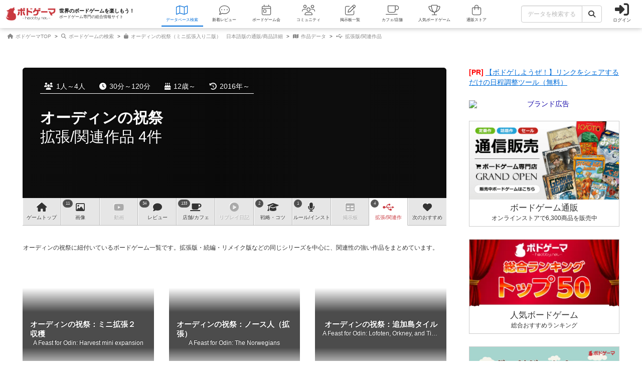

--- FILE ---
content_type: text/html; charset=utf-8
request_url: https://bodoge.hoobby.net/games/ein-fest-fur-odin/expansions
body_size: 16683
content:
<!DOCTYPE html><html dir="ltr" lang="ja"><head prefix="og: http://ogp.me/ns# fb: http://ogp.me/ns/fb#"><script async src="https://www.googletagmanager.com/gtag/js?id=G-MY0J0XNL59"></script><script>window.dataLayer = window.dataLayer || [];dataLayer.push({ ecommerce: null });function gtag(){dataLayer.push(arguments);}gtag('js', new Date());gtag('config', 'G-MY0J0XNL59');gtag('config', 'AW-924269759');</script><meta charset="utf-8">
<title>4件 オーディンの祝祭の拡張版/関連作品【ボードゲーム情報】</title>
<meta name="description" content="オーディンの祝祭の拡張版/関連作品が4件登録されています。">
<meta name="keywords" content="オーディンの祝祭,a feast for odin,ボードゲーム,ボドゲ,拡張版,続編,シリーズ">
<meta property="og:site_name" content="ボドゲーマ">
<meta property="og:title" content="オーディンの祝祭の拡張版/関連作品 4件">
<meta property="og:description" content="オーディンの祝祭の拡張版/関連作品が4件登録されています。">
<meta property="og:type" content="website">
<meta property="og:url" content="https://bodoge.hoobby.net/games/ein-fest-fur-odin/expansions">
<meta property="og:image" content="https://image-bodoge.cdn-hoobby.net/small_light(dw=1200,dh=630,cw=1200,ch=630,da=s,ds=s,q=90,cc=FFFFFF,of=webp)/picture_ce21c1dd-1219-479d-a344-40a7f2256e8d.jpg?2026-01-31-02?2026-01-31-02-08-11">
<meta property="og:image:width" content="1200">
<meta property="og:image:height" content="630">
<meta name="twitter:title" content="オーディンの祝祭の拡張版/関連作品 4件">
<meta name="twitter:card" content="summary_large_image">
<meta name="twitter:site" content="@bodoge_hoobby">
<meta name="author" content="https://bodoge.hoobby.net/">
<meta name="publisher" content="https://bodoge.hoobby.net/"><meta content="width=device-width, initial-scale=1, minimum-scale=1, maximum-scale=1, viewport-fit=cover" name="viewport"><meta content="noodp" name="robots"><meta content="noydir" name="robots"><meta name="csrf-param" content="authenticity_token" />
<meta name="csrf-token" content="nEzgp2lNTiJMtYlwZhV-oWMw95NlDZMs5FhfZJ0yprmvvQkwVoRtzHU1YuhWOgkIUxmSkihaVmeRGcBnWE3oVg" /><meta content="522105021294632" property="fb:app_id"><link href="https://dm1i7q1ruvbhg.cloudfront.net/assets/logo_256x256-72a2aa103511857b6f8df3b335d3e0d715469948c23a8fe69138d2b9c0b89932.png" rel="apple-touch-icon"><link href="https://dm1i7q1ruvbhg.cloudfront.net/assets/logo_76x76-f573afedfeb0c1cc64e4b6757ca75fd498684d8e6cff3ddc6f6036e1a2c029c2.png" rel="apple-touch-icon" sizes="76x76"><link href="https://dm1i7q1ruvbhg.cloudfront.net/assets/logo_120x120-3044ded794fbdff80d37f700d4c77a619fa18c18ad46856096a3cf3635a611da.png" rel="apple-touch-icon" sizes="120x120"><link href="https://dm1i7q1ruvbhg.cloudfront.net/assets/logo_152x152-3cd6b348ae0b78c2f8fd4c87984e906dbdae0f8cc2c1ccb70cd7e548d3df994d.png" rel="apple-touch-icon" sizes="152x152"><link href="https://bodoge.hoobby.net/feed.rss" rel="alternate" title="RSS2.0" type="application/rss+xml"><link href="https://bodoge.hoobby.net/manifest.json" rel="manifest"><link rel="stylesheet" media="all" href="https://dm1i7q1ruvbhg.cloudfront.net/assets/application-4e2c975df28643cf0c79e8b7d5b38456af6d8143301f76aef4b3ab16deb6a849.css" /><link rel="stylesheet" media="all" href="https://dm1i7q1ruvbhg.cloudfront.net/assets/games-43b70902a4a1e1fd74b9127c45de63196a617a56a3fa7e8b7654098fbd517d7c.css" /><link rel="stylesheet" media="all" href="https://dm1i7q1ruvbhg.cloudfront.net/assets/component_list--games-67f5e89950a04c592e4fe9f7817e85eb5b2dffd84fc62c542db387c2ddd62842.css" /><link rel="stylesheet" media="all" href="https://dm1i7q1ruvbhg.cloudfront.net/assets/component_list--posts-ebe17a80774f1c98b5b94880aa684c5e1b5d0fd3cd0cf6ce1950f628e441e530.css" /><script src="https://dm1i7q1ruvbhg.cloudfront.net/assets/application-0c6e1f6235c26cb68c9965ef8aeb1132f747b76e0164f126695d4978a13e77c7.js"></script></head><body class="controller-games status-guest action-expansions first-games second-ein-fest-fur-odin accessed_from-browser" data-role=""><header><div class="logo"><a class="h1" href="/"><span class="image"><img alt="ボドゲーマ" src="https://dm1i7q1ruvbhg.cloudfront.net/assets/logo-a10b966713e36138f752621809b7cb03e583badda97450bfe894abe90fc91d1e.png"></span><div class="catchcopy hidden-xs hidden-sm"><span class="title">世界のボードゲームを楽しもう！</span><span class="number">ボードゲーム専門の総合情報サイト</span></div></a></div><ul class="navigation games" role="navigation"><li class="games"><a class="item" href="/games"><i class="fal fa-map font-awesome-icon" aria-hidden="true"></i><div class="text">データベース<span class="hidden-xs">検索</span></div></a></li><li class="articles"><a class="item" href="/articles"><i class="fal fa-comment-dots font-awesome-icon" aria-hidden="true"></i><div class="text">新着レビュー</div></a></li><li class="events"><a class="item" href="/events"><i class="fal fa-calendar-day font-awesome-icon" aria-hidden="true"></i><div class="text">ボードゲーム会</div></a></li><li class="communities visible-lg"><a class="item" href="/communities"><i class="fal fa-users font-awesome-icon" aria-hidden="true"></i><div class="text">コミュニティ</div></a></li><li class="topics visible-lg"><a class="item" href="/topics"><i class="fal fa-edit font-awesome-icon" aria-hidden="true"></i><div class="text">掲示板一覧</div></a></li><li class="spaces"><a class="item" href="/spaces"><i class="fal fa-coffee font-awesome-icon" aria-hidden="true"></i><div class="text">カフェ/店舗</div></a></li><li class="ranking"><a class="item" href="/ranking"><i class="fal fa-trophy font-awesome-icon" aria-hidden="true"></i><div class="text">人気ボードゲーム</div></a></li><li class="market"><a class="item" href="/market"><i class="fal fa-shopping-bag font-awesome-icon" aria-hidden="true"></i><div class="text">通販ストア</div></a></li></ul><div class="forms"><form class="ajax-form" id="header_games_search_form" action="/games" accept-charset="UTF-8" method="get"><div class="freeword long"><div class="input-group"><input class="form-control" placeholder="データを検索する" type="text" name="search[freeword]" id="search_freeword" /><div class="input-group-btn"><button type="submit" class="btn btn-default"><i class="fa fa-search font-awesome-icon" aria-hidden="true"></i></button></div></div></div><div class="navigation--menu signin" data-toggle="dashboard"><i class="fa fa-sign-in-alt font-awesome-icon navigation--menu-icon" aria-hidden="true"></i><span class="navigation--menu-label">ログイン</span></div></form></div><div class="dashboard" id="dashboard"><div class="signin"><div class="sns-login"><p><i class="fa fa-sign-in-alt font-awesome-icon" aria-hidden="true"></i>その他のアカウントでログイン/登録</p><ul class="authorize"><li class="twitter"><a href="/users/auth/twitter" rel="nofollow" target="_self"><i class="fab fa-x-twitter font-awesome-icon" aria-hidden="true"></i><span>X</span></a></li><li class="facebook"><a href="/users/auth/facebook" rel="nofollow" target="_self"><i class="fab fa-facebook-f font-awesome-icon" aria-hidden="true"></i><span>Facebook</span></a></li><li class="google"><a href="/users/auth/google_oauth2" rel="nofollow" target="_self"><i class="fab fa-google font-awesome-icon" aria-hidden="true"></i><span>Google</span></a></li><li class="apple"><a href="/users/auth/apple" rel="nofollow" target="_self"><i class="fab fa-apple font-awesome-icon" aria-hidden="true"></i><span>Apple</span></a></li></ul></div><div class="email"><a class="new btn btn-primary" href="/users/sign_up"><i class="fa fa-envelope font-awesome-icon" aria-hidden="true"></i>メールで会員登録</a><p><i class="fa fa-sign-in-alt font-awesome-icon" aria-hidden="true"></i>Eメールでログイン</p><form class="form-horizontal" id="new_email_authentication" action="/users/sign_in" accept-charset="UTF-8" method="post"><input type="hidden" name="authenticity_token" value="WEYhjNXk2TdVQQTVpQhT6KXZFMFVtuuuup5nqzdSQCZrt8gb6i362WzB702VJyRBlfBxwBjhLuXP3_io8i0OyQ" autocomplete="off" /><div class="id input-group"><div class="input-group-addon"><i class="fa fa-envelope font-awesome-icon" aria-hidden="true"></i></div><input class="form-control" placeholder="例：service@hoobby.net" type="email" value="" name="email_authentication[email]" id="email_authentication_email" /></div><div class="password input-group"><div class="input-group-addon"><i class="fa fa-lock font-awesome-icon" aria-hidden="true"></i></div><input class="form-control form-control-lg" placeholder="" type="password" name="email_authentication[password]" id="email_authentication_password" /></div><div class="submit"><button name="button" type="submit" class="btn btn-default form-control"><i class="font-awesome-icon fa fa-arrow-circle-right"></i>ログイン</button></div></form></div></div><div class="merit"><div class="item"><span><i class="fa fa-map font-awesome-icon" aria-hidden="true"></i>マイボードゲーム機能</span>「持ってる」「興味あり」など知人に共有できるコレクション管理機能。人数別や時間別などの並び替えも。</div><div class="item"><span><i class="fa fa-lightbulb font-awesome-icon" aria-hidden="true"></i>ボードゲーム発見機能</span>マイボードゲームの登録データを統計分析し、未経験かつ未所有のおすすめボードゲームを自動抽出します。</div><div class="item"><span><i class="fa fa-edit font-awesome-icon" aria-hidden="true"></i>レビューや日記の機能</span>投稿した記事が読まれるたびに、通販でお得に商品を購入できるボドクーポンをGET! ハードル低めです。</div><div class="item"><span><i class="fa fa-users font-awesome-icon" aria-hidden="true"></i>コミュニティ機能</span>専用掲示板・ボードゲームリストの合体機能が便利！公開コミュニティ、秘密のコミュニティ、設定も豊富。</div><div class="item"><span><i class="fa fa-coffee font-awesome-icon" aria-hidden="true"></i>ボドゲカフェ情報</span>自分の「興味あり」「お気に入り」に登録したボードゲームカフェが提供するゲームが一目でわかるように。</div><div class="item"><span><i class="fa fa-shopping-bag font-awesome-icon" aria-hidden="true"></i>通販ショップ</span>国内主要メーカーや同人ゲームなど様々な商品をご購入いただけます。会員登録しないで購入することもできます。</div></div></div></header><script type="application/ld+json">{ "@context": "https://schema.org", "@type": "BreadcrumbList", "itemListElement": [{"@type":"ListItem","position":1,"name":"ボドゲーマTOP","item":"https://bodoge.hoobby.net/"},{"@type":"ListItem","position":2,"name":"ボードゲームの検索","item":"https://bodoge.hoobby.net/games"},{"@type":"ListItem","position":3,"name":"オーディンの祝祭（ミニ拡張入り二版） 日本語版の通販/商品詳細","item":"https://bodoge.hoobby.net/market/items/631"},{"@type":"ListItem","position":4,"name":"作品データ","item":"https://bodoge.hoobby.net/games/ein-fest-fur-odin"},{"@type":"ListItem","position":5,"name":"拡張版/関連作品","item":"https://bodoge.hoobby.net/games/ein-fest-fur-odin/expansions"}] }</script><div id="breadcrumb"><ul><li><a href="https://bodoge.hoobby.net/"><i class="fa fa-home font-awesome-icon" aria-hidden="true"></i>
              ボドゲーマTOP</a></li><li><a href="https://bodoge.hoobby.net/games"><i class="fa fa-search font-awesome-icon" aria-hidden="true"></i>
              ボードゲームの検索</a></li><li><a href="https://bodoge.hoobby.net/market/items/631"><i class="fa fa-shopping-bag font-awesome-icon" aria-hidden="true"></i>
              オーディンの祝祭（ミニ拡張入り二版）　日本語版の通販/商品詳細</a></li><li><a href="https://bodoge.hoobby.net/games/ein-fest-fur-odin"><i class="fa fa-map font-awesome-icon" aria-hidden="true"></i>
              作品データ</a></li><li><a href="https://bodoge.hoobby.net/games/ein-fest-fur-odin/expansions"><i class="fa fa-usb font-awesome-icon" aria-hidden="true"></i>
              拡張版/関連作品</a></li></ul></div><div class="col-lg-12 col-md-12 col-sm-12 col-xs-12" id="layout"><div class="sticky--parent" id="layout-content"><div id="main-content"><div class="expansions" id="title"><div class="bestpicture sharp" style="background-image: url(&#39;https://image-bodoge.cdn-hoobby.net/small_light(dw=auto,dh=630,cw=1200,ch=630,da=l,ds=s,q=84,cc=FFFFFF,of=webp)/picture_ce21c1dd-1219-479d-a344-40a7f2256e8d.jpg&#39;)"></div><div class="bestpicture blur"></div><ul class="data"><li><i class="fa fa-users font-awesome-icon" aria-hidden="true"></i>1人～4人</li><li><i class="fa fa-clock font-awesome-icon" aria-hidden="true"></i>30分～120分</li><li><i class="fa fa-birthday-cake font-awesome-icon" aria-hidden="true"></i>12歳～</li><li><i class="fa fa-history font-awesome-icon" aria-hidden="true"></i>2016年～</li></ul><div class="wrapper"><h1><a class="main" href="/games/ein-fest-fur-odin">オーディンの祝祭</a><span class="sub">拡張/関連作品 4件</span></h1></div></div><div class="games-expansions" id="games-menu"><div id="games-tab"><ul class="menu"><li class="tab games-pagetop"><a href="/games/ein-fest-fur-odin"><i class="fa fa-home font-awesome-icon" aria-hidden="true"></i> <s class="hidden-md hidden-xs">ゲーム</s>トップ</a></li><li class="tab games-images"><var>11</var><a href="/games/ein-fest-fur-odin/images"><i class="fa fa-image font-awesome-icon" aria-hidden="true"></i>画像</a></li><li class="tab games-videos"><a href="/games/ein-fest-fur-odin/videos"><i class="fa fa-youtube font-awesome-icon" aria-hidden="true"></i>動画</a></li><li class="tab games-reviews"><var>34</var><a href="/games/ein-fest-fur-odin/reviews"><i class="fa fa-comment font-awesome-icon" aria-hidden="true"></i>レビュー</a></li><li class="tab games-spaces"><var>133</var><a href="/games/ein-fest-fur-odin/spaces"><i class="fa fa-coffee font-awesome-icon" aria-hidden="true"></i><s class="hidden-md hidden-xs">店舗/</s>カフェ</a></li><li class="tab games-more-dropdown"><button id="games-more-trigger"><i class="fa fa-ellipsis-v font-awesome-icon" aria-hidden="true"></i></button></li><li class="tab games-replays"><a href="/games/ein-fest-fur-odin/replays"><i class="fa fa-play-circle font-awesome-icon" aria-hidden="true"></i>リプレイ<s class="hidden-xs hidden-sm hidden-md">日記</s></a></li><li class="tab games-strategies"><var>2</var><a href="/games/ein-fest-fur-odin/strategies"><i class="fa fa-graduation-cap font-awesome-icon" aria-hidden="true"></i>戦略<s class="hidden-md hidden-xs">・コツ</s></a></li><li class="tab games-instructions"><var>1</var><a href="/games/ein-fest-fur-odin/instructions"><i class="fa fa-microphone font-awesome-icon" aria-hidden="true"></i>ルール<s class="hidden-md hidden-xs">/インスト</s></a></li><li class="tab games-talks"><a href="/games/ein-fest-fur-odin/talks"><i class="fa fa-table font-awesome-icon" aria-hidden="true"></i>掲示板</a></li><li class="tab games-expansions"><var>4</var><a href="/games/ein-fest-fur-odin/expansions"><i class="fa fa-usb font-awesome-icon" aria-hidden="true"></i>拡張/関連<s class="hidden-md hidden-xs">作</s></a></li><li class="tab games-collaborative"><a href="/games/ein-fest-fur-odin/collaborative"><i class="fa fa-heart font-awesome-icon" aria-hidden="true"></i>次のおすすめ</a></li></ul></div><div class="is-closed" id="games-more-modal"><div class="modal-dialog"><ul class="modal-list"><li><a class="is-disabled" href="/games/ein-fest-fur-odin/replays"><div class="left"><i class="fa fa-play-circle font-awesome-icon" aria-hidden="true"></i><span class="label">リプレイ日記</span></div></a></li><li><a class="" href="/games/ein-fest-fur-odin/strategies"><div class="left"><i class="fa fa-graduation-cap font-awesome-icon" aria-hidden="true"></i><span class="label">戦略・コツ</span></div><span class="count">2</span></a></li><li><a class="" href="/games/ein-fest-fur-odin/instructions"><div class="left"><i class="fa fa-microphone font-awesome-icon" aria-hidden="true"></i><span class="label">ルール/インスト</span></div><span class="count">1</span></a></li><li><a class="is-disabled" href="/games/ein-fest-fur-odin/talks"><div class="left"><i class="fa fa-table font-awesome-icon" aria-hidden="true"></i><span class="label">掲示板</span></div></a></li><li><a class="" href="/games/ein-fest-fur-odin/expansions"><div class="left"><i class="fa fa-usb font-awesome-icon" aria-hidden="true"></i><span class="label">拡張/関連作</span></div><span class="count">4</span></a></li><li><a href="/games/ein-fest-fur-odin/collaborative"><div class="left"><i class="fa fa-heart font-awesome-icon" aria-hidden="true"></i><span class="label">次のおすすめ</span></div></a></li></ul></div><button id="games-more-close">閉じる</button></div><script>const dropdownLi = document.querySelector('.games-more-dropdown');
const modal = document.getElementById('games-more-modal');
const closeBtn = document.getElementById('games-more-close');

dropdownLi.addEventListener('click', (e) => {
  e.preventDefault();
  modal.classList.remove('is-closed');
});

const closeModal = () => {
  modal.classList.add('is-closed');
};

closeBtn.addEventListener('click', closeModal);
modal.addEventListener('click', (e) => {
  if (e.target === modal) closeModal();
});</script></div><div class="alert">オーディンの祝祭に紐付いているボードゲーム一覧です。拡張版・続編・リメイク版などの同じシリーズを中心に、関連性の強い作品をまとめています。</div><div class="list--games"><ul><li class="game col-lg-4 col-md-6 col-sm-4 col-xs-12"><a class="link" href="/games/a-feast-odin-harvest-mini-expansion" style="background-image: url(&#39;https://image-bodoge.cdn-hoobby.net/small_light(dw=auto,dh=517,cw=690,ch=517,da=l,ds=s,q=70,cc=FFFFFF,of=webp)/picture_7e4bba22-490a-4821-82d6-3d57fc8d4cb0.jpg&#39;)"><div class="names"><span class="jp">オーディンの祝祭：ミニ拡張２　収穫</span><span class="en">A Feast for Odin: Harvest mini expansion</span></div></a><div class="data"><div class="players"><i class="fa fa-users font-awesome-icon" aria-hidden="true"></i>1～4人</div><div class="playtime"><i class="fa fa-clock font-awesome-icon" aria-hidden="true"></i>30～120分</div><div class="agefor"><i class="fa fa-child font-awesome-icon" aria-hidden="true"></i>12歳～</div><div class="reviews"><i class="fa fa-comments font-awesome-icon" aria-hidden="true"></i>2件</div></div><div class="introduction col-lg-12 col-md-12 col-sm-12 col-xs-12"><div class="text empty"><p class="catchtext">作品説明文の編集者を募集中</p></div></div><ul class="actions"><li class="col-lg-3 col-md-3 col-sm-3 col-xs-3"><span class="watching"><i class="fa fa-bell font-awesome-icon" aria-hidden="true"></i><var>52</var><em>興味あり</em></span></li><li class="col-lg-3 col-md-3 col-sm-3 col-xs-3"><span class="played"><i class="fa fa-thumbs-up font-awesome-icon" aria-hidden="true"></i><var>181</var><em>経験あり</em></span></li><li class="col-lg-3 col-md-3 col-sm-3 col-xs-3"><span class="favorite"><i class="fa fa-heart font-awesome-icon" aria-hidden="true"></i><var>60</var><em>お気に入り</em></span></li><li class="col-lg-3 col-md-3 col-sm-3 col-xs-3"><span class="have"><i class="fa fa-star font-awesome-icon" aria-hidden="true"></i><var>273</var><em>持ってる</em></span></li></ul></li><li class="game col-lg-4 col-md-6 col-sm-4 col-xs-12"><a class="link" href="/games/a-feast-odin-norwegians" style="background-image: url(&#39;https://image-bodoge.cdn-hoobby.net/small_light(dw=auto,dh=517,cw=690,ch=517,da=l,ds=s,q=70,cc=FFFFFF,of=webp)/picture_7d709d0a-5ba0-4dce-aa61-b7fc531f9ba4.jpg&#39;)"><div class="names"><span class="jp">オーディンの祝祭：ノース人（拡張）</span><span class="en">A Feast for Odin: The Norwegians</span></div></a><div class="data"><div class="players"><i class="fa fa-users font-awesome-icon" aria-hidden="true"></i>1～4人</div><div class="playtime"><i class="fa fa-clock font-awesome-icon" aria-hidden="true"></i>30～120分</div><div class="agefor"><i class="fa fa-child font-awesome-icon" aria-hidden="true"></i>12歳～</div><div class="reviews"><i class="fa fa-comments font-awesome-icon" aria-hidden="true"></i>9件</div></div><div class="introduction col-lg-12 col-md-12 col-sm-12 col-xs-12"><div class="text empty"><p class="catchtext">作品説明文の編集者を募集中</p></div></div><ul class="actions"><li class="col-lg-3 col-md-3 col-sm-3 col-xs-3"><span class="watching"><i class="fa fa-bell font-awesome-icon" aria-hidden="true"></i><var>202</var><em>興味あり</em></span></li><li class="col-lg-3 col-md-3 col-sm-3 col-xs-3"><span class="played"><i class="fa fa-thumbs-up font-awesome-icon" aria-hidden="true"></i><var>542</var><em>経験あり</em></span></li><li class="col-lg-3 col-md-3 col-sm-3 col-xs-3"><span class="favorite"><i class="fa fa-heart font-awesome-icon" aria-hidden="true"></i><var>205</var><em>お気に入り</em></span></li><li class="col-lg-3 col-md-3 col-sm-3 col-xs-3"><span class="have"><i class="fa fa-star font-awesome-icon" aria-hidden="true"></i><var>675</var><em>持ってる</em></span></li></ul></li><li class="game col-lg-4 col-md-6 col-sm-4 col-xs-12"><a class="link" href="/games/a-feast-odin-lofoten-orkney-and-tierra-del-fuego" style="background-image: url(&#39;https://image-bodoge.cdn-hoobby.net/small_light(dw=auto,dh=517,cw=690,ch=517,da=l,ds=s,q=70,cc=FFFFFF,of=webp)/picture_97d8bd92-af40-4593-9e24-431c5807f1b4.jpg&#39;)"><div class="names"><span class="jp">オーディンの祝祭：追加島タイル</span><span class="en">A Feast for Odin: Lofoten, Orkney, and Tierra del Fuego</span></div></a><div class="data"><div class="players"><i class="fa fa-users font-awesome-icon" aria-hidden="true"></i>1～4人</div><div class="playtime"><i class="fa fa-clock font-awesome-icon" aria-hidden="true"></i>30～120分</div><div class="agefor"><i class="fa fa-child font-awesome-icon" aria-hidden="true"></i>12歳～</div><div class="reviews"><i class="fa fa-comments font-awesome-icon" aria-hidden="true"></i>5件</div></div><div class="introduction col-lg-12 col-md-12 col-sm-12 col-xs-12"><div class="text"><p class="catchcopy">選べる島タイルが増える</p><p class="catchtext">「オーディンの祝祭」の拡張で
選べる島タイルが4→６枚に増えます。
追加ルール等はないです。</p></div></div><ul class="actions"><li class="col-lg-3 col-md-3 col-sm-3 col-xs-3"><span class="watching"><i class="fa fa-bell font-awesome-icon" aria-hidden="true"></i><var>65</var><em>興味あり</em></span></li><li class="col-lg-3 col-md-3 col-sm-3 col-xs-3"><span class="played"><i class="fa fa-thumbs-up font-awesome-icon" aria-hidden="true"></i><var>339</var><em>経験あり</em></span></li><li class="col-lg-3 col-md-3 col-sm-3 col-xs-3"><span class="favorite"><i class="fa fa-heart font-awesome-icon" aria-hidden="true"></i><var>82</var><em>お気に入り</em></span></li><li class="col-lg-3 col-md-3 col-sm-3 col-xs-3"><span class="have"><i class="fa fa-star font-awesome-icon" aria-hidden="true"></i><var>353</var><em>持ってる</em></span></li></ul></li><li class="game col-lg-4 col-md-6 col-sm-4 col-xs-12"><a class="link" href="/games/a-feast-odin-new-special-tiles" style="background-image: url(&#39;https://image-bodoge.cdn-hoobby.net/small_light(dw=auto,dh=517,cw=690,ch=517,da=l,ds=s,q=70,cc=FFFFFF,of=webp)/picture_1ccf0dc3-35ae-4871-a3f6-d48cbdf82d3e.jpg&#39;)"><div class="names"><span class="jp">オーディンの祝祭：ミニ拡張</span><span class="en">A Feast for Odin: New Special Tiles</span></div></a><div class="data"><div class="players"><i class="fa fa-users font-awesome-icon" aria-hidden="true"></i>1～4人</div><div class="playtime"><i class="fa fa-clock font-awesome-icon" aria-hidden="true"></i>30～120分</div><div class="agefor"><i class="fa fa-child font-awesome-icon" aria-hidden="true"></i>12歳～</div><div class="reviews"><i class="fa fa-comments font-awesome-icon" aria-hidden="true"></i>2件</div></div><div class="introduction col-lg-12 col-md-12 col-sm-12 col-xs-12"><div class="text empty"><p class="catchtext">作品説明文の編集者を募集中</p></div></div><ul class="actions"><li class="col-lg-3 col-md-3 col-sm-3 col-xs-3"><span class="watching"><i class="fa fa-bell font-awesome-icon" aria-hidden="true"></i><var>42</var><em>興味あり</em></span></li><li class="col-lg-3 col-md-3 col-sm-3 col-xs-3"><span class="played"><i class="fa fa-thumbs-up font-awesome-icon" aria-hidden="true"></i><var>224</var><em>経験あり</em></span></li><li class="col-lg-3 col-md-3 col-sm-3 col-xs-3"><span class="favorite"><i class="fa fa-heart font-awesome-icon" aria-hidden="true"></i><var>50</var><em>お気に入り</em></span></li><li class="col-lg-3 col-md-3 col-sm-3 col-xs-3"><span class="have"><i class="fa fa-star font-awesome-icon" aria-hidden="true"></i><var>301</var><em>持ってる</em></span></li></ul></li></ul></div><br><br><div class="list--posts"><h2 class="standard black"><i class="fa fa-pencil-alt font-awesome-icon" aria-hidden="true"></i>会員の新しい投稿</h2><ul><li><a href="/games/roguewrite/reviews/56657" ontouchstart=""><div class="image"><img alt="ローグライト（Roguewrite）" height="207" loading="lazy" src="https://image-bodoge.cdn-hoobby.net/small_light(dw=auto,dh=207,cw=276,ch=207,da=l,ds=s,q=50,cc=FFFFFF,of=webp)/post_image_b3e6fbac-6b0f-4299-b405-098750d52f1b.jpeg" width="276"></div><div class="data"><div class="category reviews"><i class="fa fa-comment font-awesome-icon" aria-hidden="true"></i>レビュー</div><div class="name"><div class="jp">ローグライト</div></div><div class="text">勇者を迎え撃つ魔王の手下になり、勇者が冒険するダンジョンを構築する紙ペ...</div><div class="info"><div class="date new"> 11分前</div><div class="created">&nbsp;by 七盤のハムさん</div></div></div></a></li><li><a href="/games/hitster/reviews/56866" ontouchstart=""><div class="image"><img alt="ヒットスター（HITSTER）" height="207" loading="lazy" src="https://image-bodoge.cdn-hoobby.net/small_light(dw=auto,dh=207,cw=276,ch=207,da=l,ds=s,q=50,cc=FFFFFF,of=webp)/picture_36f6e615-4e65-40a0-a047-2fa505dfec0c.webp" width="276"></div><div class="data"><div class="category reviews"><i class="fa fa-comment font-awesome-icon" aria-hidden="true"></i>レビュー</div><div class="name"><div class="jp">ヒットスター</div></div><div class="text">名曲を聴いて発表年を当てる。知らない曲ちょくちょくあると丁度いい感</div><div class="info"><div class="date new"> 約3時間前</div><div class="created">&nbsp;by amu</div></div></div></a></li><li><a href="/games/welcome-to/reviews/56865" ontouchstart=""><div class="image"><img alt="ウェルカム・トゥ（Welcome To...）" height="207" loading="lazy" src="https://image-bodoge.cdn-hoobby.net/small_light(dw=auto,dh=207,cw=276,ch=207,da=l,ds=s,q=50,cc=FFFFFF,of=webp)/picture_349c741f-de6f-4c10-b043-19067612c272.jpg" width="276"></div><div class="data"><div class="category reviews"><i class="fa fa-comment font-awesome-icon" aria-hidden="true"></i>レビュー</div><div class="name"><div class="jp">ウェルカム・トゥ</div></div><div class="text">ランダムな数字をテンポよくマスに埋めて、住宅地を作るシンプルさ。そんな...</div><div class="info"><div class="date new"> 約3時間前</div><div class="created">&nbsp;by amu</div></div></div></a></li><li><a href="/games/ice-cool/reviews/56864" ontouchstart=""><div class="image"><img alt="アイスクール（Ice Cool）" height="207" loading="lazy" src="https://image-bodoge.cdn-hoobby.net/small_light(dw=auto,dh=207,cw=276,ch=207,da=l,ds=s,q=50,cc=FFFFFF,of=webp)/picture_2c30bd7e-eea9-430f-b01a-94daa459ac48.jpg" width="276"></div><div class="data"><div class="category reviews"><i class="fa fa-comment font-awesome-icon" aria-hidden="true"></i>レビュー</div><div class="name"><div class="jp">アイスクール</div></div><div class="text">ペンギンを指で弾いて部屋の中を駆け巡る。上手くドアを通り抜けて魚をゲッ...</div><div class="info"><div class="date new"> 約4時間前</div><div class="created">&nbsp;by みいやん</div></div></div></a></li><li><a href="/games/carcassonne/reviews/56863" ontouchstart=""><div class="image"><img alt="カルカソンヌ（Carcassonne）" height="207" loading="lazy" src="https://image-bodoge.cdn-hoobby.net/small_light(dw=auto,dh=207,cw=276,ch=207,da=l,ds=s,q=50,cc=FFFFFF,of=webp)/picture_3a2dc9ac-11d9-4ace-9556-6eb1bf6f180b.jpg" width="276"></div><div class="data"><div class="category reviews"><i class="fa fa-comment font-awesome-icon" aria-hidden="true"></i>レビュー</div><div class="name"><div class="jp">カルカソンヌ</div></div><div class="text">購入後、何度も何度もプレイしていますが、飽きません。同じ地形になること...</div><div class="info"><div class="date new"> 約4時間前</div><div class="created">&nbsp;by みいやん</div></div></div></a></li><li><a href="/games/up-or-down/reviews/56216" ontouchstart=""><div class="image"><img alt="アップオアダウン？（Up or Down?）" height="207" loading="lazy" src="https://image-bodoge.cdn-hoobby.net/small_light(dw=auto,dh=207,cw=276,ch=207,da=l,ds=s,q=50,cc=FFFFFF,of=webp)/picture_cd89f61b-0ede-48c2-aa96-554a1b24f2d5.webp" width="276"></div><div class="data"><div class="category reviews"><i class="fa fa-comment font-awesome-icon" aria-hidden="true"></i>レビュー</div><div class="name"><div class="jp">アップオアダウン？</div></div><div class="text">【ざっくりレビュー】セットコレクションカードに数字と色があり、数字は被...</div><div class="info"><div class="date new"> 約6時間前</div><div class="created">&nbsp;by Juin-Zuo Lin</div></div></div></a></li><li><a href="/games/terraforming-mars-ares-expedition/reviews/56819" ontouchstart=""><div class="image"><img alt="テラフォーミングマーズ・カードゲーム：アレス・エクスペディション（Terraforming Mars: Ares Expedition）" height="207" loading="lazy" src="https://image-bodoge.cdn-hoobby.net/small_light(dw=auto,dh=207,cw=276,ch=207,da=l,ds=s,q=50,cc=FFFFFF,of=webp)/picture_672b00cc-ac33-4035-825b-57f957a527c8.jpg" width="276"></div><div class="data"><div class="category reviews"><i class="fa fa-comment font-awesome-icon" aria-hidden="true"></i>レビュー</div><div class="name"><div class="jp">テラフォーミングマーズ・カードゲーム：アレス・エクスペディション</div></div><div class="text">【ざっくりレビュー】同時手番、色々優しくなったテレフォカードをいっぱい...</div><div class="info"><div class="date new"> 約7時間前</div><div class="created">&nbsp;by Juin-Zuo Lin</div></div></div></a></li><li><a href="/games/last-night-on-earth-the-zombie-game/reviews/56820" ontouchstart=""><div class="image"><img alt="ラストナイト・オン・アース（Last Night on Earth: The Zombie Game）" height="207" loading="lazy" src="https://image-bodoge.cdn-hoobby.net/small_light(dw=auto,dh=207,cw=276,ch=207,da=l,ds=s,q=50,cc=FFFFFF,of=webp)/picture_e116fd77-0c1e-44c2-9de0-581bb61c04b7.jpg" width="276"></div><div class="data"><div class="category reviews"><i class="fa fa-comment font-awesome-icon" aria-hidden="true"></i>レビュー</div><div class="name"><div class="jp">ラストナイト・オン・アース</div></div><div class="text">【ざっくりレビュー】ゲームとして、特筆すべき要素があまりなくて、かなり...</div><div class="info"><div class="date new"> 約7時間前</div><div class="created">&nbsp;by Juin-Zuo Lin</div></div></div></a></li><li><a href="/games/architects-west-kingdom/reviews/56845" ontouchstart=""><div class="image"><img alt="西フランク王国の建築家（Architects of the West Kingdom）" height="207" loading="lazy" src="https://image-bodoge.cdn-hoobby.net/small_light(dw=auto,dh=207,cw=276,ch=207,da=l,ds=s,q=50,cc=FFFFFF,of=webp)/picture_9a621942-6194-48ec-b229-e97651907286.png" width="276"></div><div class="data"><div class="category reviews"><i class="fa fa-comment font-awesome-icon" aria-hidden="true"></i>レビュー</div><div class="name"><div class="jp">西フランク王国の建築家</div></div><div class="text">【ざっくりレビュー】直接攻撃あり＋ワーカープレイスメント西国シリーズの...</div><div class="info"><div class="date new"> 約7時間前</div><div class="created">&nbsp;by Juin-Zuo Lin</div></div></div></a></li><li><a href="/games/20000-leagues-under-sea/reviews/56821" ontouchstart=""><div class="image"><img alt="海底二万マイル（20,000 Leagues Under the Sea）" height="207" loading="lazy" src="https://image-bodoge.cdn-hoobby.net/small_light(dw=auto,dh=207,cw=276,ch=207,da=l,ds=s,q=50,cc=FFFFFF,of=webp)/picture_ae394010-f7ac-49c5-8c49-08f201f8c870.webp" width="276"></div><div class="data"><div class="category reviews"><i class="fa fa-comment font-awesome-icon" aria-hidden="true"></i>レビュー</div><div class="name"><div class="jp">海底二万マイル</div></div><div class="text">【ざっくりレビュー】潜水艦をテーマとした紙ペンゲームカードを選んで、潜...</div><div class="info"><div class="date new"> 約7時間前</div><div class="created">&nbsp;by Juin-Zuo Lin</div></div></div></a></li><li><a href="/games/waterfall-park/reviews/56857" ontouchstart=""><div class="image"><img alt="ウォーターフォールパーク（Waterfall Park）" height="207" loading="lazy" src="https://image-bodoge.cdn-hoobby.net/small_light(dw=auto,dh=207,cw=276,ch=207,da=l,ds=s,q=50,cc=FFFFFF,of=webp)/picture_1713f8c8-2aa1-43a2-a8d8-ebb0b6040017.webp" width="276"></div><div class="data"><div class="category reviews"><i class="fa fa-comment font-awesome-icon" aria-hidden="true"></i>レビュー</div><div class="name"><div class="jp">ウォーターフォールパーク</div></div><div class="text">【ざっくりレビュー】ルールが超シンプル、比重はほぼ交渉のゲーム進行：毎...</div><div class="info"><div class="date new"> 約7時間前</div><div class="created">&nbsp;by Juin-Zuo Lin</div></div></div></a></li><li><a href="/games/inside-job/reviews/56861" ontouchstart=""><div class="image"><img alt="スパイジョブ（Inside Job）" height="207" loading="lazy" src="https://image-bodoge.cdn-hoobby.net/small_light(dw=auto,dh=207,cw=276,ch=207,da=l,ds=s,q=50,cc=FFFFFF,of=webp)/picture_86a092ce-f6ce-449a-8c3d-3baa311fb747.webp" width="276"></div><div class="data"><div class="category reviews"><i class="fa fa-comment font-awesome-icon" aria-hidden="true"></i>レビュー</div><div class="name"><div class="jp">スパイジョブ</div></div><div class="text">トリックテイキング+隠匿。スパイの手札次第なとこを、ワーキャー言って楽...</div><div class="info"><div class="date new"> 約7時間前</div><div class="created">&nbsp;by amu</div></div></div></a></li></ul></div></div><div class="sticky--default" id="sidebar"><section class="adtext"><span class="pr">[PR]</span><a class="text" href="/advertisements/transform/2/d5892592-51c3-4dee-89cd-db4a5e12bc46" rel="sponsored" target="_blank">【ボドゲしようぜ！】リンクをシェアするだけの日程調整ツール（無料）</a></section><section class="adbanner"><ul><li><a href="/advertisements/transform/2/62fdb664-b9a3-4c5b-ba81-d3e716faad50" rel="sponsored" target="_blank"><img alt="ブランド広告" src="https://image-bodoge.cdn-hoobby.net/small_light(dw=1024,da=n,ds=n,q=80,cc=FFFFFF,of=webp)/advertise/banner-20251020.png"></a></li></ul></section><section class="market"><a href="/market"><img alt="ボードゲームの通販" height="630" loading="lazy" src="https://dm1i7q1ruvbhg.cloudfront.net/assets/banner_market-5150bf865d90f620756965fab8e96dabff0546e80ecc2709614b28f287589e3f.png" width="1200"><div class="text"><div class="title">ボードゲーム通販</div><div class="number">オンラインストアで6,300商品を販売中</div></div></a></section><section class="ranking"><a href="/ranking"><img alt="ボードゲームおすすめランキング" height="630" loading="lazy" src="https://dm1i7q1ruvbhg.cloudfront.net/assets/banner_ranking-210129d161537fc7bdb756c416d26d1586dfb692ac8cdde414099203c76f0cb4.webp" width="1200"><div class="text"><div class="title">人気ボードゲーム</div><div class="number">総合おすすめランキング</div></div></a></section><section class="bodofun"><a href="/spaces"><img alt="全国のボードゲームカフェ/店舗リスト" height="630" loading="lazy" src="https://dm1i7q1ruvbhg.cloudfront.net/assets/banner_spaces-413f0707ca9aa33b177a2f04972e29c2f8b495d2650eeb55e2a2231ca8920be1.webp" width="1200"><div class="text"><div class="title">ボードゲームカフェ一覧</div><div class="number">ボドゲが遊べる店舗を全国500店舗以上掲載中</div></div></a></section><section class="bodofun"><a href="https://bodofun.hoobby.net" target="_blank"><img alt="ボドファン ボードゲームに特化したクラウドファンディング" height="630" loading="lazy" src="https://dm1i7q1ruvbhg.cloudfront.net/assets/pages/top/banner_bodofun-897a20269905b60733070890715be06bdaf7d513a1e9589b32737bac7289f17d.webp" width="1200"><div class="text"><div class="title">ボドファン</div><div class="number">ボードゲームに特化したクラウドファンディング</div></div></a></section><section class="hotness"><h2><i class="fa fa-chart-line font-awesome-icon" aria-hidden="true"></i>アクセス数 急上昇中</h2><ol><li class="col-lg-12 col-md-12 col-sm-6 col-xs-12 ranking-2"><a href="/games/numbers"><img alt="ナンバーズ" height="94" loading="lazy" src="https://image-bodoge.cdn-hoobby.net/small_light(dw=auto,dh=94,cw=126,ch=94,da=l,ds=s,q=50,cc=FFFFFF)/picture_95b944c4-d5aa-4bf1-818c-2c390a142906.jpg" width="126"><div class="pt"><i class="fa fa-fire font-awesome-icon" aria-hidden="true"></i><var>2372</var>PT</div><div class="jp">ナンバーズ</div><div class="existence_check"><div class="lead"><i class="fa fa-pencil-alt font-awesome-icon" aria-hidden="true"></i>紹介文あり</div><div class="posts"><i class="fa fa-comment font-awesome-icon" aria-hidden="true"></i>1件の投稿</div></div></a></li><li class="col-lg-12 col-md-12 col-sm-6 col-xs-12 ranking-3"><a href="/games/babel"><img alt="バベル" height="94" loading="lazy" src="https://image-bodoge.cdn-hoobby.net/small_light(dw=auto,dh=94,cw=126,ch=94,da=l,ds=s,q=50,cc=FFFFFF)/picture_61bede53-d7bf-4efb-9bfd-5ace1d937e20.jpg" width="126"><div class="pt"><i class="fa fa-fire font-awesome-icon" aria-hidden="true"></i><var>504</var>PT</div><div class="jp">バベル</div><div class="existence_check"><div class="lead"><i class="fa fa-pencil-alt font-awesome-icon" aria-hidden="true"></i>紹介文あり</div><div class="posts"><i class="fa fa-comment font-awesome-icon" aria-hidden="true"></i>4件の投稿</div></div></a></li><li class="col-lg-12 col-md-12 col-sm-6 col-xs-12 ranking-4"><a href="/games/tianxia"><img alt="天下" height="94" loading="lazy" src="https://image-bodoge.cdn-hoobby.net/small_light(dw=auto,dh=94,cw=126,ch=94,da=l,ds=s,q=50,cc=FFFFFF)/picture_a81b2dff-400a-439b-bc10-01991e7c9462.webp" width="126"><div class="pt"><i class="fa fa-fire font-awesome-icon" aria-hidden="true"></i><var>288</var>PT</div><div class="jp">天下</div><div class="existence_check"><div class="lead disabled"><i class="fa fa-pencil-alt font-awesome-icon" aria-hidden="true"></i>紹介文なし</div><div class="posts"><i class="fa fa-comment font-awesome-icon" aria-hidden="true"></i>1件の投稿</div></div></a></li><li class="col-lg-12 col-md-12 col-sm-6 col-xs-12 ranking-5"><a href="/games/kampf-der-gladiatoren"><img alt="グラディエーター" height="94" loading="lazy" src="https://image-bodoge.cdn-hoobby.net/small_light(dw=auto,dh=94,cw=126,ch=94,da=l,ds=s,q=50,cc=FFFFFF)/picture_ce7f323a-2f78-44a9-9ee9-7383b102adf7.jpg" width="126"><div class="pt"><i class="fa fa-fire font-awesome-icon" aria-hidden="true"></i><var>259</var>PT</div><div class="jp">グラディエーター</div><div class="existence_check"><div class="lead"><i class="fa fa-pencil-alt font-awesome-icon" aria-hidden="true"></i>紹介文あり</div><div class="posts"><i class="fa fa-comment font-awesome-icon" aria-hidden="true"></i>4件の投稿</div></div></a></li><li class="col-lg-12 col-md-12 col-sm-6 col-xs-12 ranking-6"><a href="/games/third-man"><img alt="ザ・サードマン" height="94" loading="lazy" src="https://image-bodoge.cdn-hoobby.net/small_light(dw=auto,dh=94,cw=126,ch=94,da=l,ds=s,q=50,cc=FFFFFF)/picture_40738ec4-d02e-467f-bd2a-dd6ca397e282.jpeg" width="126"><div class="pt"><i class="fa fa-fire font-awesome-icon" aria-hidden="true"></i><var>157</var>PT</div><div class="jp">ザ・サードマン</div><div class="existence_check"><div class="lead disabled"><i class="fa fa-pencil-alt font-awesome-icon" aria-hidden="true"></i>紹介文なし</div><div class="posts"><i class="fa fa-comment font-awesome-icon" aria-hidden="true"></i>3件の投稿</div></div></a></li><li class="col-lg-12 col-md-12 col-sm-6 col-xs-12 ranking-7"><a href="/games/imhotep"><img alt="イムホテップ / インホテップ" height="94" loading="lazy" src="https://image-bodoge.cdn-hoobby.net/small_light(dw=auto,dh=94,cw=126,ch=94,da=l,ds=s,q=50,cc=FFFFFF)/picture_6ba9c783-b599-4b9d-9990-861330941f33.jpg" width="126"><div class="pt"><i class="fa fa-fire font-awesome-icon" aria-hidden="true"></i><var>154</var>PT</div><div class="jp">イムホテップ / インホテップ</div><div class="existence_check"><div class="lead"><i class="fa fa-pencil-alt font-awesome-icon" aria-hidden="true"></i>紹介文あり</div><div class="posts"><i class="fa fa-comment font-awesome-icon" aria-hidden="true"></i>17件の投稿</div></div></a></li><li class="col-lg-12 col-md-12 col-sm-6 col-xs-12 ranking-8"><a href="/games/ouroboros-trick"><img alt="ウロボロストリック" height="94" loading="lazy" src="https://image-bodoge.cdn-hoobby.net/small_light(dw=auto,dh=94,cw=126,ch=94,da=l,ds=s,q=50,cc=FFFFFF)/picture_188a467d-7868-4aea-82e6-69f422992d8c.jpeg" width="126"><div class="pt"><i class="fa fa-fire font-awesome-icon" aria-hidden="true"></i><var>94</var>PT</div><div class="jp">ウロボロストリック</div><div class="existence_check"><div class="lead disabled"><i class="fa fa-pencil-alt font-awesome-icon" aria-hidden="true"></i>紹介文なし</div><div class="posts"><i class="fa fa-comment font-awesome-icon" aria-hidden="true"></i>2件の投稿</div></div></a></li><li class="col-lg-12 col-md-12 col-sm-6 col-xs-12 ranking-9"><a href="/games/im-the-boss"><img alt="アイム・ザ・ボス" height="94" loading="lazy" src="https://image-bodoge.cdn-hoobby.net/small_light(dw=auto,dh=94,cw=126,ch=94,da=l,ds=s,q=50,cc=FFFFFF)/picture_984cab84-63ee-46ec-965f-78588ad605f3.jpg" width="126"><div class="pt"><i class="fa fa-fire font-awesome-icon" aria-hidden="true"></i><var>74</var>PT</div><div class="jp">アイム・ザ・ボス</div><div class="existence_check"><div class="lead"><i class="fa fa-pencil-alt font-awesome-icon" aria-hidden="true"></i>紹介文あり</div><div class="posts"><i class="fa fa-comment font-awesome-icon" aria-hidden="true"></i>9件の投稿</div></div></a></li><li class="col-lg-12 col-md-12 col-sm-6 col-xs-12 ranking-10"><a href="/games/blueprints"><img alt="ブループリント" height="94" loading="lazy" src="https://image-bodoge.cdn-hoobby.net/small_light(dw=auto,dh=94,cw=126,ch=94,da=l,ds=s,q=50,cc=FFFFFF)/picture_206b93c1-22a5-4096-b54e-cf2a9746da8b.jpg" width="126"><div class="pt"><i class="fa fa-fire font-awesome-icon" aria-hidden="true"></i><var>72</var>PT</div><div class="jp">ブループリント</div><div class="existence_check"><div class="lead"><i class="fa fa-pencil-alt font-awesome-icon" aria-hidden="true"></i>紹介文あり</div><div class="posts"><i class="fa fa-comment font-awesome-icon" aria-hidden="true"></i>3件の投稿</div></div></a></li><li class="col-lg-12 col-md-12 col-sm-6 col-xs-12 ranking-11"><a href="/games/arraial"><img alt="アハイアル" height="94" loading="lazy" src="https://image-bodoge.cdn-hoobby.net/small_light(dw=auto,dh=94,cw=126,ch=94,da=l,ds=s,q=50,cc=FFFFFF)/picture_c1ec04e2-5ad8-4fc2-9df4-be0acf4b21ce.jpg" width="126"><div class="pt"><i class="fa fa-fire font-awesome-icon" aria-hidden="true"></i><var>71</var>PT</div><div class="jp">アハイアル</div><div class="existence_check"><div class="lead disabled"><i class="fa fa-pencil-alt font-awesome-icon" aria-hidden="true"></i>紹介文なし</div><div class="posts"><i class="fa fa-comment font-awesome-icon" aria-hidden="true"></i>4件の投稿</div></div></a></li><li class="col-lg-12 col-md-12 col-sm-6 col-xs-12 ranking-12"><a href="/games/der-fliegende-hollander"><img alt="さまよえるオランダ人" height="94" loading="lazy" src="https://image-bodoge.cdn-hoobby.net/small_light(dw=auto,dh=94,cw=126,ch=94,da=l,ds=s,q=50,cc=FFFFFF)/picture_88a8a66e-c6d0-45c3-b34e-cce357c4f88d.jpg" width="126"><div class="pt"><i class="fa fa-fire font-awesome-icon" aria-hidden="true"></i><var>63</var>PT</div><div class="jp">さまよえるオランダ人</div><div class="existence_check"><div class="lead"><i class="fa fa-pencil-alt font-awesome-icon" aria-hidden="true"></i>紹介文あり</div><div class="posts"><i class="fa fa-comment font-awesome-icon" aria-hidden="true"></i>12件の投稿</div></div></a></li><li class="col-lg-12 col-md-12 col-sm-6 col-xs-12 ranking-13"><a href="/games/wish-upon-a-star"><img alt="星に願いを" height="94" loading="lazy" src="https://image-bodoge.cdn-hoobby.net/small_light(dw=auto,dh=94,cw=126,ch=94,da=l,ds=s,q=50,cc=FFFFFF)/picture_00239d5c-eb8e-47ef-9a15-58afbb88bb7c.jpeg" width="126"><div class="pt"><i class="fa fa-fire font-awesome-icon" aria-hidden="true"></i><var>63</var>PT</div><div class="jp">星に願いを</div><div class="existence_check"><div class="lead"><i class="fa fa-pencil-alt font-awesome-icon" aria-hidden="true"></i>紹介文あり</div><div class="posts"><i class="fa fa-comment font-awesome-icon" aria-hidden="true"></i>6件の投稿</div></div></a></li><li class="col-lg-12 col-md-12 col-sm-6 col-xs-12 ranking-14"><a href="/games/cascadia-landmarks"><img alt="カスカディア：ランドマーク（拡張）" height="94" loading="lazy" src="https://image-bodoge.cdn-hoobby.net/small_light(dw=auto,dh=94,cw=126,ch=94,da=l,ds=s,q=50,cc=FFFFFF)/picture_1ac41710-9b34-45e9-83a5-a29253ac758f.webp" width="126"><div class="pt"><i class="fa fa-fire font-awesome-icon" aria-hidden="true"></i><var>58</var>PT</div><div class="jp">カスカディア：ランドマーク（拡張）</div><div class="existence_check"><div class="lead disabled"><i class="fa fa-pencil-alt font-awesome-icon" aria-hidden="true"></i>紹介文なし</div><div class="posts"><i class="fa fa-comment font-awesome-icon" aria-hidden="true"></i>4件の投稿</div></div></a></li><li class="col-lg-12 col-md-12 col-sm-6 col-xs-12 ranking-15"><a href="/games/dice-tack-boardboom"><img alt="ダイスタック" height="94" loading="lazy" src="https://image-bodoge.cdn-hoobby.net/small_light(dw=auto,dh=94,cw=126,ch=94,da=l,ds=s,q=50,cc=FFFFFF)/picture_bb4556cb-6267-4f62-b65f-875257475779.webp" width="126"><div class="pt"><i class="fa fa-fire font-awesome-icon" aria-hidden="true"></i><var>56</var>PT</div><div class="jp">ダイスタック</div><div class="existence_check"><div class="lead"><i class="fa fa-pencil-alt font-awesome-icon" aria-hidden="true"></i>紹介文あり</div><div class="posts"><i class="fa fa-comment font-awesome-icon" aria-hidden="true"></i>1件の投稿</div></div></a></li><li class="col-lg-12 col-md-12 col-sm-6 col-xs-12 ranking-16"><a href="/games/golden-cup"><img alt="ゴールデンカップ" height="94" loading="lazy" src="https://image-bodoge.cdn-hoobby.net/small_light(dw=auto,dh=94,cw=126,ch=94,da=l,ds=s,q=50,cc=FFFFFF)/picture_c82ca965-934d-4006-93a8-e6fc3ea514b8.webp" width="126"><div class="pt"><i class="fa fa-fire font-awesome-icon" aria-hidden="true"></i><var>51</var>PT</div><div class="jp">ゴールデンカップ</div><div class="existence_check"><div class="lead disabled"><i class="fa fa-pencil-alt font-awesome-icon" aria-hidden="true"></i>紹介文なし</div><div class="posts"><i class="fa fa-comment font-awesome-icon" aria-hidden="true"></i>3件の投稿</div></div></a></li><li class="col-lg-12 col-md-12 col-sm-6 col-xs-12 ranking-17"><a href="/games/rafter-five"><img alt="いかだの5人" height="94" loading="lazy" src="https://image-bodoge.cdn-hoobby.net/small_light(dw=auto,dh=94,cw=126,ch=94,da=l,ds=s,q=50,cc=FFFFFF)/picture_f8b63d4a-e9fe-4094-8115-ebc1d75daee9.jpg" width="126"><div class="pt"><i class="fa fa-fire font-awesome-icon" aria-hidden="true"></i><var>48</var>PT</div><div class="jp">いかだの5人</div><div class="existence_check"><div class="lead"><i class="fa fa-pencil-alt font-awesome-icon" aria-hidden="true"></i>紹介文あり</div><div class="posts"><i class="fa fa-comment font-awesome-icon" aria-hidden="true"></i>10件の投稿</div></div></a></li><li class="col-lg-12 col-md-12 col-sm-6 col-xs-12 ranking-18"><a href="/games/dice-stack"><img alt="ダイススタック" height="94" loading="lazy" src="https://image-bodoge.cdn-hoobby.net/small_light(dw=auto,dh=94,cw=126,ch=94,da=l,ds=s,q=50,cc=FFFFFF)/picture_eb514d19-992a-4bfd-9816-4fa5f3721ad0.jpg" width="126"><div class="pt"><i class="fa fa-fire font-awesome-icon" aria-hidden="true"></i><var>42</var>PT</div><div class="jp">ダイススタック</div><div class="existence_check"><div class="lead"><i class="fa fa-pencil-alt font-awesome-icon" aria-hidden="true"></i>紹介文あり</div><div class="posts disabled"><i class="fa fa-comment font-awesome-icon" aria-hidden="true"></i>0件の投稿</div></div></a></li><li class="col-lg-12 col-md-12 col-sm-6 col-xs-12 ranking-19"><a href="/games/skull-king-granpa"><img alt="スカルキング" height="94" loading="lazy" src="https://image-bodoge.cdn-hoobby.net/small_light(dw=auto,dh=94,cw=126,ch=94,da=l,ds=s,q=50,cc=FFFFFF)/picture_9872e866-9ea5-4044-902d-b2729c974cfe.webp" width="126"><div class="pt"><i class="fa fa-fire font-awesome-icon" aria-hidden="true"></i><var>40</var>PT</div><div class="jp">スカルキング</div><div class="existence_check"><div class="lead"><i class="fa fa-pencil-alt font-awesome-icon" aria-hidden="true"></i>紹介文あり</div><div class="posts"><i class="fa fa-comment font-awesome-icon" aria-hidden="true"></i>8件の投稿</div></div></a></li><li class="col-lg-12 col-md-12 col-sm-6 col-xs-12 ranking-20"><a href="/games/cat-and-chocolate-bloominng-days"><img alt="キャット＆チョコレート：学園編" height="94" loading="lazy" src="https://image-bodoge.cdn-hoobby.net/small_light(dw=auto,dh=94,cw=126,ch=94,da=l,ds=s,q=50,cc=FFFFFF)/picture_15daf31f-ba34-47ab-a090-7a3886b6f489.jpg" width="126"><div class="pt"><i class="fa fa-fire font-awesome-icon" aria-hidden="true"></i><var>39</var>PT</div><div class="jp">キャット＆チョコレート：学園編</div><div class="existence_check"><div class="lead"><i class="fa fa-pencil-alt font-awesome-icon" aria-hidden="true"></i>紹介文あり</div><div class="posts"><i class="fa fa-comment font-awesome-icon" aria-hidden="true"></i>10件の投稿</div></div></a></li><li class="col-lg-12 col-md-12 col-sm-6 col-xs-12 ranking-21"><a href="/games/dokitto-icew"><img alt="ドキッと！アイス" height="94" loading="lazy" src="https://image-bodoge.cdn-hoobby.net/small_light(dw=auto,dh=94,cw=126,ch=94,da=l,ds=s,q=50,cc=FFFFFF)/picture_a1b081df-6cb8-4667-989f-cf5451ce51f7.jpg" width="126"><div class="pt"><i class="fa fa-fire font-awesome-icon" aria-hidden="true"></i><var>38</var>PT</div><div class="jp">ドキッと！アイス</div><div class="existence_check"><div class="lead disabled"><i class="fa fa-pencil-alt font-awesome-icon" aria-hidden="true"></i>紹介文なし</div><div class="posts"><i class="fa fa-comment font-awesome-icon" aria-hidden="true"></i>2件の投稿</div></div></a></li></ol></section><section class="favorite"><h2><a href="/ranking/favorite"><i class="fa fa-heart font-awesome-icon" aria-hidden="true"></i>お気に入りランキング<span><i class="fa fa-trophy font-awesome-icon" aria-hidden="true"></i>トップ50</span></a></h2><ul><li class="ranking-1"><div class="rank"><div class="crown">1<var>位</var></div></div><div class="voted"><a class="jp" href="/games/splendor"><div class="en">Splendor</div>宝石の煌き</a><div class="count"><i class="fa fa-heart font-awesome-icon" aria-hidden="true"></i> 3906名</div></div><div class="thumb"><img alt="宝石の煌き（Splendor）" height="94" loading="lazy" src="https://image-bodoge.cdn-hoobby.net/small_light(dw=auto,dh=94,cw=126,ch=94,da=l,ds=s,q=50,cc=FFFFFF,of=webp)/picture_c56edf2c-3f61-478b-8e85-24fc268e2c84.jpg" width="126"></div></li><li class="ranking-2"><div class="rank"><div class="crown">2<var>位</var></div></div><div class="voted"><a class="jp" href="/games/die-siedler-von-catan"><div class="en">Die Siedler von Catan</div>カタン</a><div class="count"><i class="fa fa-heart font-awesome-icon" aria-hidden="true"></i> 3519名</div></div><div class="thumb"><img alt="カタン（Die Siedler von Catan）" height="94" loading="lazy" src="https://image-bodoge.cdn-hoobby.net/small_light(dw=auto,dh=94,cw=126,ch=94,da=l,ds=s,q=50,cc=FFFFFF,of=webp)/die-siedler-von-catan_thumb_1.bing_en.jpg" width="126"></div></li><li class="ranking-3"><div class="rank"><div class="crown">3<var>位</var></div></div><div class="voted"><a class="jp" href="/games/dominion"><div class="en">Dominion</div>ドミニオン</a><div class="count"><i class="fa fa-heart font-awesome-icon" aria-hidden="true"></i> 2459名</div></div><div class="thumb"><img alt="ドミニオン（Dominion）" height="94" loading="lazy" src="https://image-bodoge.cdn-hoobby.net/small_light(dw=auto,dh=94,cw=126,ch=94,da=l,ds=s,q=50,cc=FFFFFF,of=webp)/dominion_thumb_37.bing_en.jpg" width="126"></div></li><li class="ranking-4"><div class="rank"><div class="crown">4<var>位</var></div></div><div class="voted"><a class="jp" href="/games/battle-line"><div class="en">Battle Line</div>バトルライン</a><div class="count"><i class="fa fa-heart font-awesome-icon" aria-hidden="true"></i> 2302名</div></div><div class="thumb"><img alt="バトルライン（Battle Line）" height="94" loading="lazy" src="https://image-bodoge.cdn-hoobby.net/small_light(dw=auto,dh=94,cw=126,ch=94,da=l,ds=s,q=50,cc=FFFFFF,of=webp)/picture_d2713af1-45bb-4f3f-bfcb-3a40d059c061.jpg" width="126"></div></li><li class="ranking-5"><div class="rank"><div class="crown">5<var>位</var></div></div><div class="voted"><a class="jp" href="/games/terraforming-mars"><div class="en">Terraforming Mars</div>テラフォーミングマーズ</a><div class="count"><i class="fa fa-heart font-awesome-icon" aria-hidden="true"></i> 2270名</div></div><div class="thumb"><img alt="テラフォーミングマーズ（Terraforming Mars）" height="94" loading="lazy" src="https://image-bodoge.cdn-hoobby.net/small_light(dw=auto,dh=94,cw=126,ch=94,da=l,ds=s,q=50,cc=FFFFFF,of=webp)/picture_54e881df-ed6a-4865-8f08-290676842639.jpg" width="126"></div></li><li class="ranking-6"><div class="rank"><div class="crown">6<var>位</var></div></div><div class="voted"><a class="jp" href="/games/6-nimmt"><div class="en">6 nimmt!</div>ニムト</a><div class="count"><i class="fa fa-heart font-awesome-icon" aria-hidden="true"></i> 2120名</div></div><div class="thumb"><img alt="ニムト（6 nimmt!）" height="94" loading="lazy" src="https://image-bodoge.cdn-hoobby.net/small_light(dw=auto,dh=94,cw=126,ch=94,da=l,ds=s,q=50,cc=FFFFFF,of=webp)/picture_223cfea0-36a5-4041-912f-1bf086330158.jpg" width="126"></div></li><li class="ranking-7"><div class="rank"><div class="crown">7<var>位</var></div></div><div class="voted"><a class="jp" href="/games/carcassonne"><div class="en">Carcassonne</div>カルカソンヌ</a><div class="count"><i class="fa fa-heart font-awesome-icon" aria-hidden="true"></i> 2110名</div></div><div class="thumb"><img alt="カルカソンヌ（Carcassonne）" height="94" loading="lazy" src="https://image-bodoge.cdn-hoobby.net/small_light(dw=auto,dh=94,cw=126,ch=94,da=l,ds=s,q=50,cc=FFFFFF,of=webp)/picture_3a2dc9ac-11d9-4ace-9556-6eb1bf6f180b.jpg" width="126"></div></li><li class="ranking-8"><div class="rank"><div class="crown">8<var>位</var></div></div><div class="voted"><a class="jp" href="/games/wingspan"><div class="en">Wingspan</div>ウイングスパン</a><div class="count"><i class="fa fa-heart font-awesome-icon" aria-hidden="true"></i> 2061名</div></div><div class="thumb"><img alt="ウイングスパン（Wingspan）" height="94" loading="lazy" src="https://image-bodoge.cdn-hoobby.net/small_light(dw=auto,dh=94,cw=126,ch=94,da=l,ds=s,q=50,cc=FFFFFF,of=webp)/picture_aa1601fa-59ef-497c-8510-6ae7e1d530fc.jpg" width="126"></div></li><li class="ranking-9"><div class="rank"><div class="crown">9<var>位</var></div></div><div class="voted"><a class="jp" href="/games/azul"><div class="en">Azul</div>アズール</a><div class="count"><i class="fa fa-heart font-awesome-icon" aria-hidden="true"></i> 1840名</div></div><div class="thumb"><img alt="アズール（Azul）" height="94" loading="lazy" src="https://image-bodoge.cdn-hoobby.net/small_light(dw=auto,dh=94,cw=126,ch=94,da=l,ds=s,q=50,cc=FFFFFF,of=webp)/picture_f1858e77-7867-4d37-9b90-67cb9548d22e.jpg" width="126"></div></li></ul></section><section class="watching"><h2><a href="/ranking/watching"><i class="fa fa-bell font-awesome-icon" aria-hidden="true"></i>興味ありランキング<span><i class="fa fa-trophy font-awesome-icon" aria-hidden="true"></i>トップ50</span></a></h2><ul><li class="ranking-1"><div class="rank"><div class="crown">1<var>位</var></div></div><div class="voted"><a class="jp" href="/games/scythe"><div class="en">SCYTHE</div>サイズ -大鎌戦役-</a><div class="count"><i class="fa fa-bell font-awesome-icon" aria-hidden="true"></i> 2320名</div></div><div class="thumb"><img alt="サイズ -大鎌戦役-（SCYTHE）" height="94" loading="lazy" src="https://image-bodoge.cdn-hoobby.net/small_light(dw=auto,dh=94,cw=126,ch=94,da=l,ds=s,q=50,cc=FFFFFF,of=webp)/picture_868b38ad-f427-40a0-b4d1-645c78fc204b.jpg" width="126"></div></li><li class="ranking-2"><div class="rank"><div class="crown">2<var>位</var></div></div><div class="voted"><a class="jp" href="/games/terraforming-mars"><div class="en">Terraforming Mars</div>テラフォーミングマーズ</a><div class="count"><i class="fa fa-bell font-awesome-icon" aria-hidden="true"></i> 2283名</div></div><div class="thumb"><img alt="テラフォーミングマーズ（Terraforming Mars）" height="94" loading="lazy" src="https://image-bodoge.cdn-hoobby.net/small_light(dw=auto,dh=94,cw=126,ch=94,da=l,ds=s,q=50,cc=FFFFFF,of=webp)/picture_54e881df-ed6a-4865-8f08-290676842639.jpg" width="126"></div></li><li class="ranking-3"><div class="rank"><div class="crown">3<var>位</var></div></div><div class="voted"><a class="jp" href="/games/stone-garden"><div class="en">Stone Garden</div>枯山水</a><div class="count"><i class="fa fa-bell font-awesome-icon" aria-hidden="true"></i> 2216名</div></div><div class="thumb"><img alt="枯山水（Stone Garden）" height="94" loading="lazy" src="https://image-bodoge.cdn-hoobby.net/small_light(dw=auto,dh=94,cw=126,ch=94,da=l,ds=s,q=50,cc=FFFFFF,of=webp)/picture_836d5f4d-8cbd-4c6c-b59f-45d43654e0da.jpg" width="126"></div></li><li class="ranking-4"><div class="rank"><div class="crown">4<var>位</var></div></div><div class="voted"><a class="jp" href="/games/viticulture"><div class="en">Viticulture</div>ワイナリーの四季</a><div class="count"><i class="fa fa-bell font-awesome-icon" aria-hidden="true"></i> 2157名</div></div><div class="thumb"><img alt="ワイナリーの四季（Viticulture）" height="94" loading="lazy" src="https://image-bodoge.cdn-hoobby.net/small_light(dw=auto,dh=94,cw=126,ch=94,da=l,ds=s,q=50,cc=FFFFFF,of=webp)/picture_cf725a25-82dd-4dae-bd2f-68755461b0a5.jpg" width="126"></div></li><li class="ranking-5"><div class="rank"><div class="crown">5<var>位</var></div></div><div class="voted"><a class="jp" href="/games/agricola"><div class="en">Agricola</div>アグリコラ</a><div class="count"><i class="fa fa-bell font-awesome-icon" aria-hidden="true"></i> 2052名</div></div><div class="thumb"><img alt="アグリコラ（Agricola）" height="94" loading="lazy" src="https://image-bodoge.cdn-hoobby.net/small_light(dw=auto,dh=94,cw=126,ch=94,da=l,ds=s,q=50,cc=FFFFFF,of=webp)/agricola-2.jpg" width="126"></div></li><li class="ranking-6"><div class="rank"><div class="crown">6<var>位</var></div></div><div class="voted"><a class="jp" href="/games/azul"><div class="en">Azul</div>アズール</a><div class="count"><i class="fa fa-bell font-awesome-icon" aria-hidden="true"></i> 1948名</div></div><div class="thumb"><img alt="アズール（Azul）" height="94" loading="lazy" src="https://image-bodoge.cdn-hoobby.net/small_light(dw=auto,dh=94,cw=126,ch=94,da=l,ds=s,q=50,cc=FFFFFF,of=webp)/picture_f1858e77-7867-4d37-9b90-67cb9548d22e.jpg" width="126"></div></li><li class="ranking-7"><div class="rank"><div class="crown">7<var>位</var></div></div><div class="voted"><a class="jp" href="/games/splendor"><div class="en">Splendor</div>宝石の煌き</a><div class="count"><i class="fa fa-bell font-awesome-icon" aria-hidden="true"></i> 1942名</div></div><div class="thumb"><img alt="宝石の煌き（Splendor）" height="94" loading="lazy" src="https://image-bodoge.cdn-hoobby.net/small_light(dw=auto,dh=94,cw=126,ch=94,da=l,ds=s,q=50,cc=FFFFFF,of=webp)/picture_c56edf2c-3f61-478b-8e85-24fc268e2c84.jpg" width="126"></div></li><li class="ranking-8"><div class="rank"><div class="crown">8<var>位</var></div></div><div class="voted"><a class="jp" href="/games/wingspan"><div class="en">Wingspan</div>ウイングスパン</a><div class="count"><i class="fa fa-bell font-awesome-icon" aria-hidden="true"></i> 1903名</div></div><div class="thumb"><img alt="ウイングスパン（Wingspan）" height="94" loading="lazy" src="https://image-bodoge.cdn-hoobby.net/small_light(dw=auto,dh=94,cw=126,ch=94,da=l,ds=s,q=50,cc=FFFFFF,of=webp)/picture_aa1601fa-59ef-497c-8510-6ae7e1d530fc.jpg" width="126"></div></li><li class="ranking-9"><div class="rank"><div class="crown">9<var>位</var></div></div><div class="voted"><a class="jp" href="/games/7-wonders"><div class="en">7 Wonders</div>世界の七不思議</a><div class="count"><i class="fa fa-bell font-awesome-icon" aria-hidden="true"></i> 1851名</div></div><div class="thumb"><img alt="世界の七不思議（7 Wonders）" height="94" loading="lazy" src="https://image-bodoge.cdn-hoobby.net/small_light(dw=auto,dh=94,cw=126,ch=94,da=l,ds=s,q=50,cc=FFFFFF,of=webp)/7-wonders3.jpg" width="126"></div></li></ul></section><section class="sidebar--credit"><ul class="sidebar--credit-list"><li class="sidebar--credit-list-item">※Apple、Apple のロゴ は、米国および他の国々で登録されたApple Inc.の商標です。</li><li class="sidebar--credit-list-item">※App Store は、Apple Inc.のサービスマークです。</li><li class="sidebar--credit-list-item">※Android は、グーグル インコーポレイテッドの商標または登録商標です。</li><li class="sidebar--credit-list-item">※Google Play とそのロゴは、Google Inc.の商標または登録商標です。</li><li class="sidebar--credit-list-item"><img alt="Powered by BoardGameGeek" src="https://dm1i7q1ruvbhg.cloudfront.net/assets/powered_by_bgg-9f2993c7fad826d5407c35b5c8117b08d2a6cdf5beb1f0c02d06a7dc7f5cdd7f.png" width="130"></li></ul></section></div></div></div><div class="modal-overlay modal fade" id="modal-dashboard" role="dialog" tabindex="-1"><div class="modal-close" data-dismiss="modal"><i class="fa fa-times font-awesome-icon" aria-hidden="true"></i></div><div class="modal-dialog modal-lg"><div class="title"><i class="fa fa-sign-in-alt font-awesome-icon" aria-hidden="true"></i>&nbsp;ログイン/無料会員登録</div><ul class="authorize"><li class="twitter col-lg-4 col-md-4 col-sm-4 col-xs-4"><a href="/users/auth/twitter" rel="nofollow"><i class="fab fa-twitter font-awesome-icon" aria-hidden="true"></i><span>Twitterでログイン</span></a></li><li class="facebook col-lg-4 col-md-4 col-sm-4 col-xs-4"><a href="/users/auth/facebook" rel="nofollow"><i class="fab fa-facebook-f font-awesome-icon" aria-hidden="true"></i><span>Facebookでログイン</span></a></li><li class="google col-lg-4 col-md-4 col-sm-4 col-xs-4"><a href="/users/auth/google_oauth2" rel="nofollow"><i class="fab fa-google-plus-g font-awesome-icon" aria-hidden="true"></i><span>Googleでログイン</span></a></li><li class="apple col-lg-4 col-md-4 col-sm-4 col-xs-4"><a href="/users/auth/apple" rel="nofollow"><i class="fab fa-apple font-awesome-icon" aria-hidden="true"></i><span>Appleでログイン</span></a></li></ul><div class="merit"><div class="wrapper"><h2>ログインするメリット</h2><ul><li><span><i class="fa fa-check font-awesome-icon" aria-hidden="true"></i>マイボードゲーム機能</span>約10,000個のボードゲームに対して持ってる・お気に入り・興味ありなどの登録・保存機能をご利用いただけます。リストは友人・知人にも共有が可能で、人数順・時間順・発売年順などに並び替えることができます。</li><li><span><i class="fa fa-lightbulb font-awesome-icon" aria-hidden="true"></i>新しいボードゲームの発見</span>自分のマイボードゲームデータを分析し、あなたに似ている会員が他にどのようなボードゲームを「お気に入り」にしているか、簡単に調べることができます。未経験かつ未所有のおすすめボードゲーム機能です。</li><li><span><i class="fa fa-check font-awesome-icon" aria-hidden="true"></i>コミュニケーション機能</span>ゲーム単位でレビューやインスト情報、参加者と共同で編集するリプレイ日記などに投稿することが出来ます。盛り上げたい・流行って欲しい・人に勧めたい作品について情報受発信の場としてご活用いただけます。</li><li><span><i class="fa fa-check font-awesome-icon" aria-hidden="true"></i>カフェ/プレイスペース機能</span>安価で気軽に立ち寄れるボードゲームカフェやプレイスペース、BAR、ショップをフォローしておくことができます。現在、スタッフブログ・開催イベント・入荷した新しいゲームの通知機能を開発しています。</li><li><span><i class="fa fa-check font-awesome-icon" aria-hidden="true"></i>情報の発見・収集機能</span>オープン会やクローズ会の登録/拡散、コミュニティ機能、通販機能等を開発していく予定です。ボードゲームにまつわる、あらゆるモノ・コトをデータベース化し、便利な機能を開発していきます。</li></ul></div></div></div></div><footer id="footer"><div class="footer--sitemap"><dl class="footer--sitemap-category"><dt class="footer--sitemap-category-name"><a href="/"><i class="fa fa-home font-awesome-icon" aria-hidden="true"></i>ボドゲーマTOP</a></dt><dd class="footer--sitemap-category-item"><a href="/games">ボードゲームを検索する</a></dd><dd class="footer--sitemap-category-item"><a href="/articles">ボードゲームの新着レビュー</a></dd><dd class="footer--sitemap-category-item"><a href="/events">ボードゲーム会情報</a></dd><dd class="footer--sitemap-category-item"><a href="/mechanics">メカニクス特集</a></dd><dd class="footer--sitemap-category-item"><a href="/topics">掲示板・トピックス</a></dd><dd class="footer--sitemap-category-item"><a href="/friends">ボドとも・会員一覧</a></dd><dd class="footer--sitemap-category-item"><a href="/columns">ボードゲーム業界コラム</a></dd><dd class="footer--sitemap-category-item"><a href="/tutorial">ボドゲーマご利用案内</a></dd></dl><dl class="footer--sitemap-category"><dt class="footer--sitemap-category-name"><a href="/market"><i class="fa fa-shopping-bag font-awesome-icon" aria-hidden="true"></i>ボードゲーム通販</a></dt><dd class="footer--sitemap-category-item"><a href="/market/pickups/arrival">新作・再入荷情報</a></dd><dd class="footer--sitemap-category-item"><a href="/market/pickups/popular">定番ボードゲームの通販商品</a></dd><dd class="footer--sitemap-category-item"><a href="/market/pickups/japanese">国産ボードゲームの通販商品</a></dd><dd class="footer--sitemap-category-item"><a href="/market/pickups/kids">子供向けボードゲームの通販商品</a></dd><dd class="footer--sitemap-category-item"><a href="/market/pickups/oneonone">2人用ボードゲームの通販商品</a></dd><dd class="footer--sitemap-category-item"><a href="/market/pickups/short">20分以下のボードゲームの通販商品</a></dd><dd class="footer--sitemap-category-item"><a href="/market/pickups/long">60分以上のボードゲームの通販商品</a></dd><dd class="footer--sitemap-category-item"><a href="/coupon">割引購入！ボドクーポンについて</a></dd><dd class="footer--sitemap-category-item"><a href="https://bodofun.hoobby.net" target="_blank">クラウドファンディング ボドファン</a></dd></dl><dl class="footer--sitemap-category"><dt class="footer--sitemap-category-name"><a href="/ranking"><i class="fa fa-trophy font-awesome-icon" aria-hidden="true"></i>おすすめボードゲーム</a></dt><dd class="footer--sitemap-category-item"><a href="/ranking/favorite" rel="nofollow">お気に入りボードゲーム TOP50</a></dd><dd class="footer--sitemap-category-item"><a href="/ranking/watching" rel="nofollow">興味ありボードゲーム TOP50</a></dd><dd class="footer--sitemap-category-item"><a href="/ranking/played" rel="nofollow">経験ありボードゲーム TOP50</a></dd><dd class="footer--sitemap-category-item"><a href="/ranking/have" rel="nofollow">持ってるボードゲーム TOP50</a></dd><dd class="footer--sitemap-category-item"><a href="/ranking/highrate" rel="nofollow">高評価ボードゲーム TOP50</a></dd><dd class="footer--sitemap-category-item"><a href="/ranking/2players">2人用ボードゲーム TOP50</a></dd><dd class="footer--sitemap-category-item"><a href="/ranking/3-4players" rel="nofollow">3～4人用ボードゲーム TOP50</a></dd><dd class="footer--sitemap-category-item"><a href="/ranking/education">子供向けボードゲーム TOP50</a></dd></dl><dl class="footer--sitemap-category"><dt class="footer--sitemap-category-name"><a href="/spaces"><i class="fa fa-coffee font-awesome-icon" aria-hidden="true"></i>ボードゲームカフェ</a></dt><dd class="footer--sitemap-category-item"><a href="/spaces/prefecture/13">東京都のボードゲームカフェ</a></dd><dd class="footer--sitemap-category-item"><a href="/spaces/prefecture/14">神奈川県のボードゲームカフェ</a></dd><dd class="footer--sitemap-category-item"><a href="/spaces/prefecture/27">大阪府のボードゲームカフェ</a></dd><dd class="footer--sitemap-category-item"><a href="/spaces/prefecture/26">京都府のボードゲームカフェ</a></dd><dd class="footer--sitemap-category-item"><a href="/spaces/prefecture/23">愛知県のボードゲームカフェ</a></dd><dd class="footer--sitemap-category-item"><a href="/spaces/prefecture/40">福岡県のボードゲームカフェ</a></dd><dd class="footer--sitemap-category-item"><a href="/spaces/prefecture/1">北海道のボードゲームカフェ</a></dd><dd class="footer--sitemap-category-item"><a href="/space_applications">オーナー・店長の方へ</a></dd></dl><dl class="footer--sitemap-category"><dt class="footer--sitemap-category-name"><a href="/aboutus"><i class="fa fa-building font-awesome-icon" aria-hidden="true"></i>運営者情報</a></dt><dd class="footer--sitemap-category-item"><a href="/agreement">ご利用規約</a></dd><dd class="footer--sitemap-category-item"><a href="/privacy">個人情報保護方針</a></dd><dd class="footer--sitemap-category-item"><a href="/sctl">特定商取引法に基づく表記</a></dd><dd class="footer--sitemap-category-item"><a href="/contact">お問い合わせ</a></dd><dd class="footer--sitemap-category-item"><a href="https://twitter.com/bodoge_hoobby" target="_blank">公式X <i class="fab fa-x-twitter font-awesome-icon" aria-hidden="true"></i></a></dd><dd class="footer--sitemap-category-item"><a href="https://www.instagram.com/bodoge_hoobby" target="_blank">公式instagram <i class="fab fa-square-instagram font-awesome-icon" aria-hidden="true"></i></a></dd><dd class="footer--sitemap-category-item"><a href="https://www.facebook.com/bodoge.hoobby.net" target="_blank">公式Facebook <i class="fab fa-facebook-square font-awesome-icon" aria-hidden="true"></i></a></dd><dd class="footer--sitemap-category-item"><a href="https://www.youtube.com/channel/UCQXBVkwzqStY0dz-9WHbc4A" rel="nofollow" target="_blank">公式YouTubeチャンネル <i class="fab fa-youtube font-awesome-icon" aria-hidden="true"></i></a></dd></dl></div><div class="footer--copyright"><p>Copyright (c) <br class="visible-xs"><a href="/">【ボドゲーマ】ボードゲームの総合情報サイト</a><br class="visible-xs"> All rights reserved.</p></div></footer><div id="overlay"></div><div id="loading"></div><script src="https://www.gstatic.com/firebasejs/4.8.2/firebase.js"></script><script src="https://kit.fontawesome.com/a97e23203d.js"></script><script async charset="UTF-8" src="https://checkout-api.worldshopping.jp/v1/script?token=bodoge_hoobby_net" type="text/javascript"></script><script type="module">import { initializeApp } from 'https://www.gstatic.com/firebasejs/11.6.0/firebase-app.js'
import { getMessaging, getToken, onMessage } from 'https://www.gstatic.com/firebasejs/11.6.0/firebase-messaging.js'
const firebaseConfig = {
  apiKey: "AIzaSyCEi_7hMeLmprJqqWYcxGGHxKbQWuR1Sw4",
  authDomain: "production-bodoge-hoobby-net.firebaseapp.com",
  databaseURL: "https://production-bodoge-hoobby-net.firebaseio.com",
  projectId: "production-bodoge-hoobby-net",
  storageBucket: "production-bodoge-hoobby-net.firebasestorage.app",
  messagingSenderId: "578620944621",
  appId: "1:578620944621:web:26024544ff5dc29e5d5ce4"
};
const app = initializeApp(firebaseConfig);
const messaging = getMessaging(app);
getToken(messaging, {vapidKey: "BKvxHarzjaFJKKrlME2p92V23sClGAWNhWnki15uiEj0R67MyFtma0rddKPJRoV35kCIaV-9J3x5JaxGNiOVcFE"}).then((currentToken) => {
  if (!currentToken) { return; }
  fetch("/device_tokens", {
    method: "POST",
    headers: {
      "X-Requested-With": "XMLHttpRequest",
      "Content-Type": "application/json",
      "X-CSRF-Token": document.querySelector('meta[name="csrf-token"]').getAttribute('content')
    },
    body: JSON.stringify({ token: currentToken })
  })
});
onMessage(messaging, function(payload) {
  const type = payload.data.type;
  const title = payload.notification.title;
  const body = payload.notification.body;
  const url = payload.fcmOptions.link
  const bootstrap_icon = payload.data.bootstrap_icon
  const icon = "<i class='font-awesome-icon fa fa-" + bootstrap_icon + "'></i>";
  const notificationListItem = `
    <div class="navigation--subwindow-box-list-item">
      <a class="unread" href=${url}>
        <span class="icon">${icon}</span>
        <span class="date">たったいま</span>
        <span class="body">${body}</span>
      </a>
    </div>
  `;
  if (type === 'personal') {
    $('.navigation--subwindow-box.personal .navigation--subwindow-box-list').prepend(notificationListItem);
  } else {
    $('.navigation--subwindow-box.public .navigation--subwindow-box-list').prepend(notificationListItem);
  }
  $('.navigation--menu.notification').attr('data-notification', 'unread');
});</script></body></html>